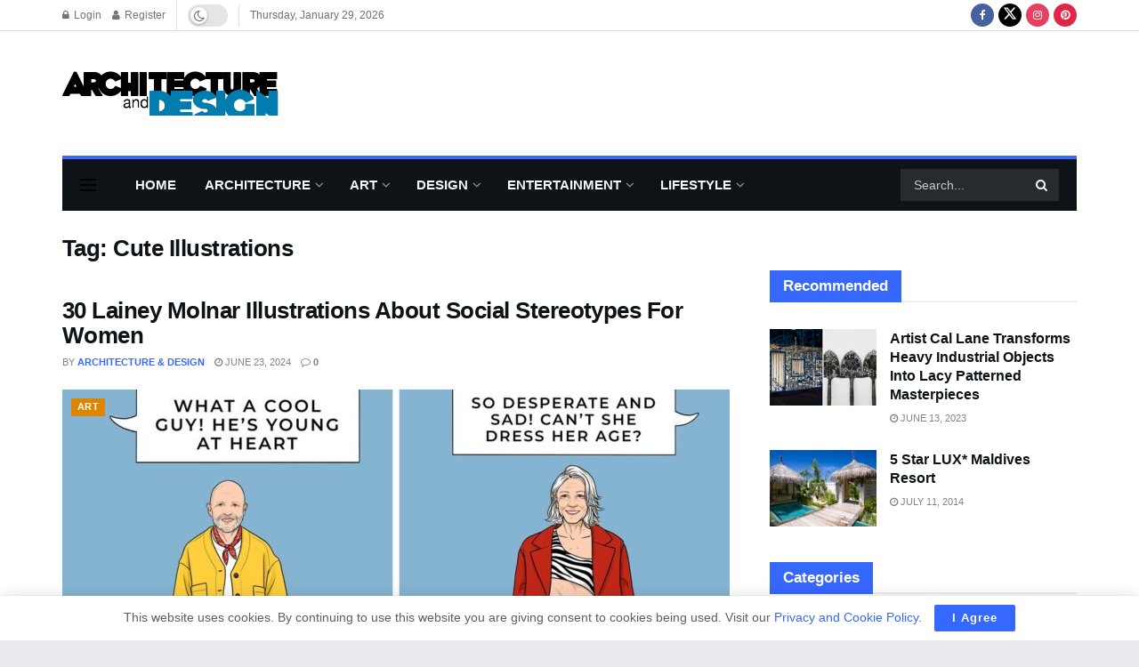

--- FILE ---
content_type: text/html; charset=utf-8
request_url: https://www.google.com/recaptcha/api2/aframe
body_size: 266
content:
<!DOCTYPE HTML><html><head><meta http-equiv="content-type" content="text/html; charset=UTF-8"></head><body><script nonce="hju4VvAw50-EVl_jUrn1sA">/** Anti-fraud and anti-abuse applications only. See google.com/recaptcha */ try{var clients={'sodar':'https://pagead2.googlesyndication.com/pagead/sodar?'};window.addEventListener("message",function(a){try{if(a.source===window.parent){var b=JSON.parse(a.data);var c=clients[b['id']];if(c){var d=document.createElement('img');d.src=c+b['params']+'&rc='+(localStorage.getItem("rc::a")?sessionStorage.getItem("rc::b"):"");window.document.body.appendChild(d);sessionStorage.setItem("rc::e",parseInt(sessionStorage.getItem("rc::e")||0)+1);localStorage.setItem("rc::h",'1769690225975');}}}catch(b){}});window.parent.postMessage("_grecaptcha_ready", "*");}catch(b){}</script></body></html>